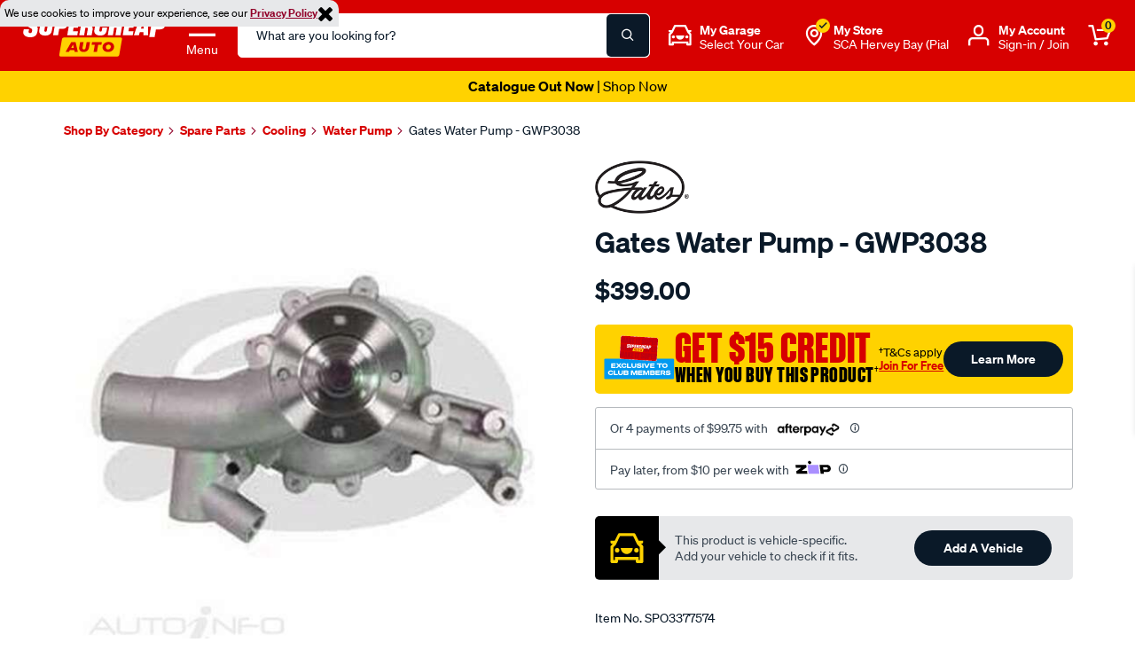

--- FILE ---
content_type: image/svg+xml
request_url: https://www.supercheapauto.com.au/on/demandware.static/-/Library-Sites-supercheap-shared-library/default/dw20a2445b/global/footer/sca-icon_zip-new.svg
body_size: 578
content:
<svg version="1.1" viewBox="0 0 50 50" xmlns="http://www.w3.org/2000/svg">
  <path d="m4.4004 10c-0.30345-0.016261-0.60791 0.017133-0.90039 0.099609-0.31331 0.05444-0.61708 0.15634-0.90039 0.30078-0.27051 0.10729-0.51 0.27891-0.69922 0.5-0.22109 0.18922-0.39271 0.42871-0.5 0.69922-0.1 0.3-0.20078 0.50078-0.30078 0.80078-0.082476 0.29248-0.11587 0.59694-0.099609 0.90039v23.398c-0.016261 0.30345 0.017133 0.60791 0.099609 0.90039 0.1 0.3 0.10078 0.60078 0.30078 0.80078 0.10729 0.27051 0.27891 0.51 0.5 0.69922 0.2081 0.19943 0.44308 0.36783 0.69922 0.5l0.90039 0.30078c0.29248 0.08248 0.59694 0.11587 0.90039 0.099609h41.199c0.30345 0.01626 0.60791-0.01713 0.90039-0.09961 0.31331-0.05444 0.61708-0.15634 0.90039-0.30078 0.52206-0.25579 0.94343-0.67716 1.1992-1.1992 0.1-0.3 0.20078-0.50078 0.30078-0.80078 0.08248-0.29248 0.11587-0.59694 0.09961-0.90039v-23.398c0.01626-0.30345-0.01713-0.60791-0.09961-0.90039-0.1-0.3-0.10078-0.60078-0.30078-0.80078-0.10729-0.27051-0.27891-0.51-0.5-0.69922-0.2081-0.19943-0.44308-0.36783-0.69922-0.5l-0.90039-0.30078c-0.29248-0.082476-0.59694-0.11587-0.90039-0.099609zm16.795 7.623a1.69 1.49 43.23 0 1 1.2832 0.5 1.69 1.49 43.23 0 1 0.21094 2.2441 1.69 1.49 43.23 0 1-2.252-0.07227 1.69 1.49 43.23 0 1-0.21094-2.2441 1.69 1.49 43.23 0 1 0.96875-0.42773zm17.795 3.873a3.63 3.63 0 0 1 3.3105 3.1816c0.27 2.24-0.93984 3.8906-3.5898 3.8906h-3.3613l0.2207 1.7695h-3.1797l-1.0898-8.8398h7.0684a3.63 3.63 0 0 1 0.62109-2e-3zm-31.391 2e-3h10.611l0.30859 2.4707-4.5586 3.1895 0.039062 0.34961h4.9492l0.35156 2.8301h-10.621l-0.29883-2.4688 4.5684-3.1914-0.04883-0.34961h-4.9609zm11.85 0h10.621l1.0898 8.8398h-10.631zm15.33 2.4804 0.2207 2.1094h3.3691a0.93 0.93 0 0 0 1.0117-1.0586 1.14 1.14 0 0 0-1.25-1.0508z" fill="#cdcdcd"/>
</svg>
